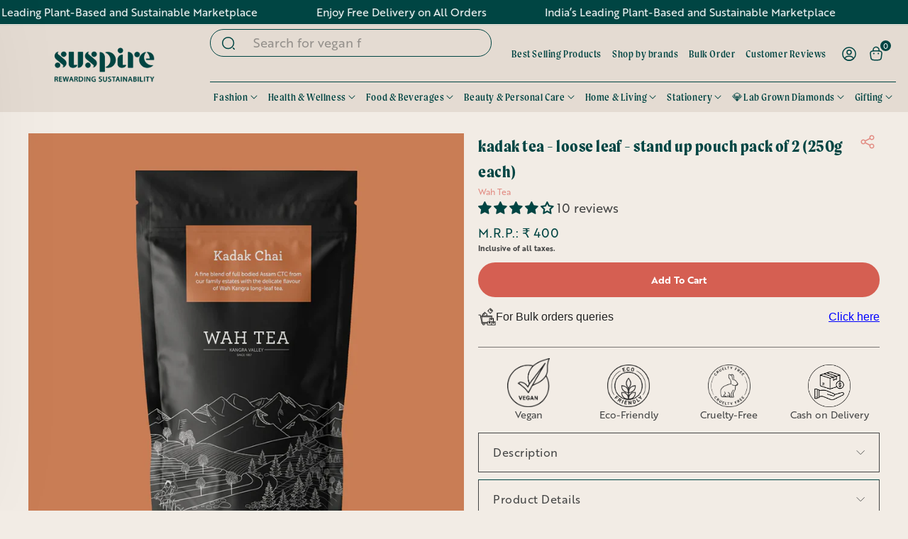

--- FILE ---
content_type: image/svg+xml
request_url: https://cdn.shopify.com/s/files/1/0641/9893/4752/files/Earn_with_us.svg?v=1725688285
body_size: 28079
content:
<svg viewBox="0 0 384 384" xmlns:xlink="http://www.w3.org/1999/xlink" version="1.1" xmlns="http://www.w3.org/2000/svg">
  
  <g>
    <g id="Layer_1">
      <image xlink:href="[data-uri]" transform="scale(.75)" height="512" width="512"></image>
    </g>
  </g>
</svg>

--- FILE ---
content_type: text/javascript; charset=utf-8
request_url: https://suspire.in/products/kadak-tea.js
body_size: 982
content:
{"id":7946114990304,"title":"Kadak Tea - Loose Leaf - Stand Up Pouch Pack of 2 (250g each)","handle":"kadak-tea","description":"\u003cp\u003e\u003cspan data-mce-fragment=\"1\"\u003eA fine blend of full-bodied Assam CTC from our family estates with the delicate flavor of Wah Kangra long-leaf tea. A strong tea that will wake you up, without compromising on the softness of premium-leaf tea. This is a perfect tea for those who cannot do without their doodh chai'.\u003cbr\u003e\u003cbr\u003e\u003cstrong\u003eWe recommend drinking this tea with a dash of milk and\/or sugar.\u003c\/strong\u003e\u003cbr\u003e\u003cstrong\u003eKadak Chai is best served hot.\u003c\/strong\u003e\u003cbr\u003e\u003cbr\u003e\u003cstrong data-mce-fragment=\"1\"\u003eTea Type: \u003c\/strong\u003eBlack Tea + Assam CTC\u003cstrong data-mce-fragment=\"1\"\u003e\u003cbr\u003eEstate: \u003c\/strong\u003eWah Tea Single Estates (2 family estates combined)\u003cstrong data-mce-fragment=\"1\"\u003e\u003cbr\u003eGrade: \u003c\/strong\u003e\u003cstrong data-mce-fragment=\"1\"\u003e\u003cbr\u003eAltitude: \u003c\/strong\u003e4000ft\u003cstrong data-mce-fragment=\"1\"\u003e\u003cbr\u003eCaffeine Level: \u003c\/strong\u003eStrong\u003cstrong data-mce-fragment=\"1\"\u003e\u003cbr\u003e\u003cbr\u003e\u003c\/strong\u003e\u003cstrong data-mce-fragment=\"1\"\u003eNet Weight: \u003c\/strong\u003e 250g\u003cbr data-mce-fragment=\"1\"\u003e\u003cstrong data-mce-fragment=\"1\"\u003eSuggested Serving Size:\u003c\/strong\u003e 2gms\u003cstrong data-mce-fragment=\"1\"\u003e\u003cbr data-mce-fragment=\"1\"\u003eTotal Servings:\u003c\/strong\u003e 125 cups\u003cbr\u003e\u003cbr\u003e\u003cstrong\u003eTea Blend:\u003c\/strong\u003e Assam CTC, Kangra black tea.\u003cbr\u003e\u003cstrong\u003eTaste:\u003c\/strong\u003e Full-bodied, strong flavor.\u003cbr\u003e\u003c\/span\u003e\u003cspan data-mce-fragment=\"1\"\u003e\u003cbr\u003e\u003cstrong\u003eHealth Benefits:\u003c\/strong\u003e\u003cstrong\u003e\u003cbr\u003e\u003c\/strong\u003e\u003c\/span\u003e\u003c\/p\u003e\r\n\u003cul\u003e\r\n\u003cli\u003e\u003cspan\u003eHigh in anti-oxidants.\u003c\/span\u003e\u003c\/li\u003e\r\n\u003cli\u003e\u003cspan\u003eGreat for a refreshing cup to wake you up.\u003c\/span\u003e\u003c\/li\u003e\r\n\u003c\/ul\u003e\r\n\u003cul\u003e\u003c\/ul\u003e\r\n\u003cul\u003e\u003c\/ul\u003e\r\n\u003cul\u003e\u003c\/ul\u003e\r\n\u003cul\u003e\u003c\/ul\u003e\r\n\u003cul\u003e\u003c\/ul\u003e\r\n\u003cul\u003e\u003c\/ul\u003e\r\n\u003cul\u003e\u003c\/ul\u003e\r\n\u003cul\u003e\u003c\/ul\u003e\r\n\u003cul\u003e\u003c\/ul\u003e\r\n\u003cul\u003e\u003c\/ul\u003e\r\n\u003cul\u003e\u003c\/ul\u003e\u003cbr\u003e\u003cbr\u003eDisclaimer: \u003cbr\u003eReturns are not accepted for food and beverage products due to health and safety regulations. However, we offer exchanges for damaged or incorrect items, provided they're unopened and in original packaging.\u003cp\u003e\u003cbr\u003e\u003c\/p\u003e \u003cp\u003eFor any bulk orders or customisation requirements, please reach out to us via email at \u003ca data-fr-linked=\"true\" href=\"mailto:info@suspire.in\"\u003e\u003cstrong\u003einfo@suspire.in\u003c\/strong\u003e\u003c\/a\u003e.\u003c\/p\u003e\u003cp\u003e\u003cbr\u003e\u003c\/p\u003e \u003cp\u003e\u003cstrong\u003ePartial Payment, Full Savings! \u003c\/strong\u003e\u003c\/p\u003e \u003cp\u003ePay only ₹100 at checkout, rest at delivery \u0026amp; get free shipping!\u003c\/p\u003e\u003cp\u003e\u003c\/p\u003e \u003cbr\u003e.","published_at":"2023-08-09T18:54:05+05:30","created_at":"2022-11-30T13:01:11+05:30","vendor":"Wah Tea","type":"Tea \u0026 Instant Brew","tags":["5-tax","Category_Food \u0026 Beverage","F\u0026BUnder1499","Food \u0026 Beverage_Tea \u0026 Instant Brews","FoodGifting","Gifting"],"price":40000,"price_min":40000,"price_max":40000,"available":true,"price_varies":false,"compare_at_price":40000,"compare_at_price_min":40000,"compare_at_price_max":40000,"compare_at_price_varies":false,"variants":[{"id":44057709347040,"title":"Default Title","option1":"Default Title","option2":null,"option3":null,"sku":"WH 7","requires_shipping":true,"taxable":true,"featured_image":null,"available":true,"name":"Kadak Tea - Loose Leaf - Stand Up Pouch Pack of 2 (250g each)","public_title":null,"options":["Default Title"],"price":40000,"weight":0,"compare_at_price":40000,"inventory_management":"shopify","barcode":"","requires_selling_plan":false,"selling_plan_allocations":[]}],"images":["\/\/cdn.shopify.com\/s\/files\/1\/0641\/9893\/4752\/products\/200gmpouches-Kadak.webp?v=1669835245"],"featured_image":"\/\/cdn.shopify.com\/s\/files\/1\/0641\/9893\/4752\/products\/200gmpouches-Kadak.webp?v=1669835245","options":[{"name":"Title","position":1,"values":["Default Title"]}],"url":"\/products\/kadak-tea","media":[{"alt":null,"id":30880701546720,"position":1,"preview_image":{"aspect_ratio":0.999,"height":824,"width":823,"src":"https:\/\/cdn.shopify.com\/s\/files\/1\/0641\/9893\/4752\/products\/200gmpouches-Kadak.webp?v=1669835245"},"aspect_ratio":0.999,"height":824,"media_type":"image","src":"https:\/\/cdn.shopify.com\/s\/files\/1\/0641\/9893\/4752\/products\/200gmpouches-Kadak.webp?v=1669835245","width":823}],"requires_selling_plan":false,"selling_plan_groups":[]}

--- FILE ---
content_type: image/svg+xml
request_url: https://cdn.shopify.com/s/files/1/0641/9893/4752/files/Sell_On_Suspire.svg?v=1725688285
body_size: 27255
content:
<svg viewBox="0 0 384 384" xmlns:xlink="http://www.w3.org/1999/xlink" version="1.1" xmlns="http://www.w3.org/2000/svg">
  
  <g>
    <g id="Layer_1">
      <image xlink:href="[data-uri]" transform="translate(-27) scale(.75)" height="512" width="512"></image>
    </g>
  </g>
</svg>

--- FILE ---
content_type: image/svg+xml
request_url: https://cdn.shopify.com/s/files/1/0641/9893/4752/files/Sale.svg?v=1725688285
body_size: 22916
content:
<svg viewBox="0 0 384 384" xmlns:xlink="http://www.w3.org/1999/xlink" version="1.1" xmlns="http://www.w3.org/2000/svg">
  
  <g>
    <g id="Layer_1">
      <image xlink:href="[data-uri]" transform="scale(.75)" height="512" width="512"></image>
    </g>
  </g>
</svg>

--- FILE ---
content_type: image/svg+xml
request_url: https://cdn.shopify.com/s/files/1/0641/9893/4752/files/Discounts_Codes.svg?v=1725688285
body_size: 21178
content:
<svg viewBox="0 0 512 512" xmlns:xlink="http://www.w3.org/1999/xlink" xmlns="http://www.w3.org/2000/svg" data-sanitized-data-name="Layer 1" data-name="Layer 1" id="Layer_1">
  <image xlink:href="[data-uri]" height="512" width="512"></image>
</svg>

--- FILE ---
content_type: image/svg+xml
request_url: https://cdn.shopify.com/s/files/1/0641/9893/4752/files/FAQs.svg?v=1725688285
body_size: 20784
content:
<svg viewBox="0 0 384 384" xmlns:xlink="http://www.w3.org/1999/xlink" version="1.1" xmlns="http://www.w3.org/2000/svg">
  
  <g>
    <g id="Layer_1">
      <image xlink:href="[data-uri]" transform="scale(.75)" height="512" width="512"></image>
    </g>
  </g>
</svg>

--- FILE ---
content_type: image/svg+xml
request_url: https://cdn.shopify.com/s/files/1/0641/9893/4752/files/Home_Living.svg?v=1725688285
body_size: 20047
content:
<svg viewBox="0 0 384 384" xmlns:xlink="http://www.w3.org/1999/xlink" version="1.1" xmlns="http://www.w3.org/2000/svg">
  
  <g>
    <g id="Layer_1">
      <image xlink:href="[data-uri]" transform="scale(.75)" height="512" width="512"></image>
    </g>
  </g>
</svg>

--- FILE ---
content_type: image/svg+xml
request_url: https://cdn.shopify.com/s/files/1/0641/9893/4752/files/Food_Beverages.svg?v=1725688285
body_size: 33376
content:
<svg viewBox="0 0 384 384" xmlns:xlink="http://www.w3.org/1999/xlink" version="1.1" xmlns="http://www.w3.org/2000/svg">
  
  <g>
    <g id="Layer_1">
      <image xlink:href="[data-uri]" transform="scale(.75)" height="512" width="512"></image>
    </g>
  </g>
</svg>

--- FILE ---
content_type: image/svg+xml
request_url: https://cdn.shopify.com/s/files/1/0641/9893/4752/files/Blogs.svg?v=1725688285
body_size: 15089
content:
<svg viewBox="0 0 384 384" xmlns:xlink="http://www.w3.org/1999/xlink" version="1.1" xmlns="http://www.w3.org/2000/svg">
  
  <g>
    <g id="Layer_1">
      <image xlink:href="[data-uri]" transform="scale(.75)" height="512" width="512"></image>
    </g>
  </g>
</svg>

--- FILE ---
content_type: image/svg+xml
request_url: https://cdn.shopify.com/s/files/1/0641/9893/4752/files/Work_With_Us.svg?v=1725688285
body_size: 29446
content:
<svg viewBox="0 0 384 384" xmlns:xlink="http://www.w3.org/1999/xlink" version="1.1" xmlns="http://www.w3.org/2000/svg">
  
  <g>
    <g id="Layer_1">
      <image xlink:href="[data-uri]" transform="scale(.75)" height="512" width="512"></image>
    </g>
  </g>
</svg>

--- FILE ---
content_type: image/svg+xml
request_url: https://cdn.shopify.com/s/files/1/0641/9893/4752/files/About_Us.svg?v=1725688285
body_size: 9444
content:
<svg viewBox="0 0 384 384" xmlns:xlink="http://www.w3.org/1999/xlink" version="1.1" xmlns="http://www.w3.org/2000/svg">
  
  <g>
    <g id="Layer_1">
      <image xlink:href="[data-uri]" transform="scale(.75)" height="512" width="512"></image>
    </g>
  </g>
</svg>

--- FILE ---
content_type: image/svg+xml
request_url: https://cdn.shopify.com/s/files/1/0641/9893/4752/files/The_Forest_Coral_Reef.svg?v=1725688285
body_size: 88544
content:
<svg viewBox="0 0 873 384" xmlns:xlink="http://www.w3.org/1999/xlink" version="1.1" xmlns="http://www.w3.org/2000/svg">
  
  <g>
    <g id="Layer_1">
      <image xlink:href="[data-uri]" transform="translate(477 8.75) scale(.75)" height="512" width="512"></image>
      <image xlink:href="[data-uri]" transform="translate(42.5 42.75) scale(.75)" height="512" width="512"></image>
    </g>
  </g>
</svg>

--- FILE ---
content_type: image/svg+xml
request_url: https://cdn.shopify.com/s/files/1/0641/9893/4752/files/Contact_Us.svg?v=1725688285
body_size: 21653
content:
<svg viewBox="0 0 384 384" xmlns:xlink="http://www.w3.org/1999/xlink" version="1.1" xmlns="http://www.w3.org/2000/svg">
  
  <g>
    <g id="Layer_1">
      <image xlink:href="[data-uri]" transform="scale(.75)" height="512" width="512"></image>
    </g>
  </g>
</svg>

--- FILE ---
content_type: image/svg+xml
request_url: https://cdn.shopify.com/s/files/1/0641/9893/4752/files/Log_in.svg?v=1726735533
body_size: -264
content:
<!--?xml version="1.0" encoding="UTF-8"?-->
<svg viewBox="0 0 512 512" version="1.1" xmlns="http://www.w3.org/2000/svg">
  <defs>
    <style>
      .cls-1 {
        fill: #004543;
      }
    </style>
  </defs>
  <!-- Generator: Adobe Illustrator 28.7.1, SVG Export Plug-In . SVG Version: 1.2.0 Build 142)  -->
  <g>
    <g id="Layer_1">
      <g data-sanitized-data-name="Layer_1" data-name="Layer_1" id="Layer_1-2">
        <path d="M255.99,3.25C116.62,3.27,3.49,116.23,3.22,255.63c-.26,139.67,112.83,252.79,253.04,253.11,138.85.32,252.5-113.38,252.53-252.63.02-139.57-113.27-252.89-252.8-252.86h0ZM429.47,417.18c-36.38,38.92-80.79,63.26-133.32,72.24-13.22,2.27-26.71,2.95-35.09,3.83-72.69-1.36-130.21-25.8-177.33-74.5-2.63-2.71-3.42-5.01-2.22-8.69,23.31-71.07,71.25-115.18,145.03-127.98,81.88-14.2,159.97,28.1,194.42,102.92,3.93,8.56,6.71,17.66,9.68,26.63.53,1.59-.04,4.34-1.17,5.55h0ZM185.57,193.37c-.21-38.72,31.44-70.52,70.31-70.65,38.75-.13,70.55,31.61,70.56,70.41,0,38.61-31.3,70.05-70.07,70.4-38.66.35-70.59-31.29-70.8-70.16h0ZM299.31,268.01c30.72-20.3,45.84-48.33,42.22-84.92-2.27-23-13.18-41.98-31.06-56.69-36.04-29.64-89.25-25-119.7,10.55-17.48,20.39-23.99,44.14-19.63,70.59,4.33,26.31,18.96,45.87,41.78,60.42-71.76,18.64-119.89,62.34-144.88,131.39C5.14,321.77-4.82,189.35,81.53,96.01,171.19-.91,317.86-7.56,415.01,80.52c96.69,87.66,100.21,228.11,29.04,319.11-25.06-69.25-73.08-112.84-144.74-131.62h0Z" class="cls-1"></path>
      </g>
    </g>
  </g>
</svg>

--- FILE ---
content_type: text/javascript
request_url: https://suspire.in/cdn/shop/t/83/assets/boost-pfs-instant-search.js?v=95495445503357874451727339596
body_size: -631
content:
var boostPFSInstantSearchConfig={search:{}};(function(){BoostPFS.inject(this),SearchInput.prototype.customizeInstantSearch=function(){}})();
//# sourceMappingURL=/cdn/shop/t/83/assets/boost-pfs-instant-search.js.map?v=95495445503357874451727339596
